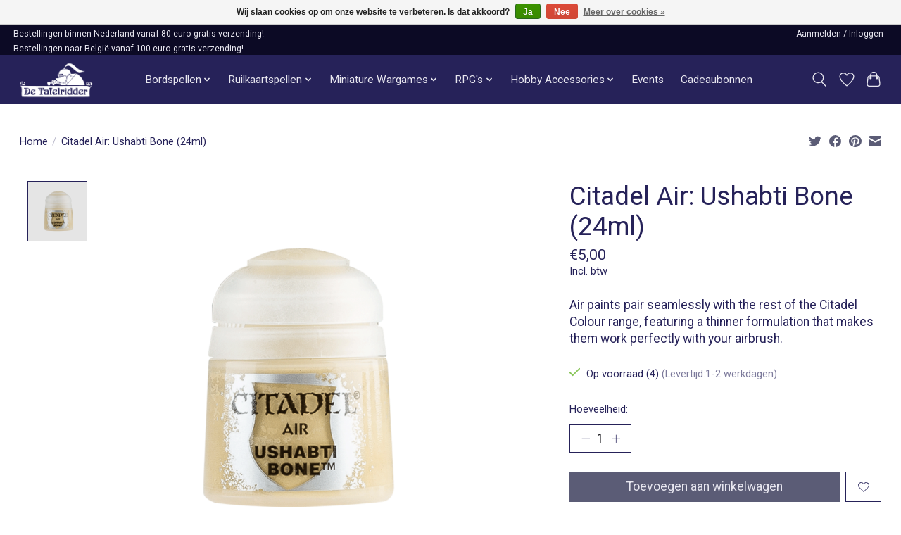

--- FILE ---
content_type: text/html;charset=utf-8
request_url: https://www.tafelridder.nl/citadel-air-ushabti-bone-24ml.html
body_size: 12902
content:
<!DOCTYPE html>
<html lang="nl">
  <head>
    <meta charset="utf-8"/>
<!-- [START] 'blocks/head.rain' -->
<!--

  (c) 2008-2026 Lightspeed Netherlands B.V.
  http://www.lightspeedhq.com
  Generated: 25-01-2026 @ 06:00:04

-->
<link rel="canonical" href="https://www.tafelridder.nl/citadel-air-ushabti-bone-24ml.html"/>
<link rel="alternate" href="https://www.tafelridder.nl/index.rss" type="application/rss+xml" title="Nieuwe producten"/>
<link href="https://cdn.webshopapp.com/assets/cookielaw.css?2025-02-20" rel="stylesheet" type="text/css"/>
<meta name="robots" content="noodp,noydir"/>
<meta name="google-site-verification" content="CtKYLLS9dCTfymSavGYMiSf4jxyzv4EglFNvlKL13cE"/>
<meta property="og:url" content="https://www.tafelridder.nl/citadel-air-ushabti-bone-24ml.html?source=facebook"/>
<meta property="og:site_name" content="Tafelridder.nl"/>
<meta property="og:title" content="Citadel Air: Ushabti Bone (24ml)"/>
<meta property="og:description" content="Air paints pair seamlessly with the rest of the Citadel Colour range, featuring a thinner formulation that makes them work perfectly with your airbrush."/>
<meta property="og:image" content="https://cdn.webshopapp.com/shops/287156/files/323219469/citadel-games-workshop-citadel-air-ushabti-bone-24.jpg"/>
<!--[if lt IE 9]>
<script src="https://cdn.webshopapp.com/assets/html5shiv.js?2025-02-20"></script>
<![endif]-->
<!-- [END] 'blocks/head.rain' -->
    <title>Citadel Air: Ushabti Bone (24ml) - Tafelridder.nl</title>
    <meta name="description" content="Air paints pair seamlessly with the rest of the Citadel Colour range, featuring a thinner formulation that makes them work perfectly with your airbrush." />
    <meta name="keywords" content="Citadel, (Games, Workshop), Citadel, Air:, Ushabti, Bone, (24ml)" />
    <meta http-equiv="X-UA-Compatible" content="IE=edge">
    <meta name="viewport" content="width=device-width, initial-scale=1">
    <meta name="apple-mobile-web-app-capable" content="yes">
    <meta name="apple-mobile-web-app-status-bar-style" content="black">
    
    <script>document.getElementsByTagName("html")[0].className += " js";</script>

    <link rel="shortcut icon" href="https://cdn.webshopapp.com/shops/287156/themes/183316/v/2234854/assets/favicon.png?20240226162607" type="image/x-icon" />
    <link href='//fonts.googleapis.com/css?family=Roboto:400,300,600&display=swap' rel='stylesheet' type='text/css'>
<link href='//fonts.googleapis.com/css?family=Roboto:400,300,600&display=swap' rel='stylesheet' type='text/css'>
    <link rel="stylesheet" href="https://cdn.webshopapp.com/assets/gui-2-0.css?2025-02-20" />
    <link rel="stylesheet" href="https://cdn.webshopapp.com/assets/gui-responsive-2-0.css?2025-02-20" />
    <link id="lightspeedframe" rel="stylesheet" href="https://cdn.webshopapp.com/shops/287156/themes/183316/assets/style.css?20260123113138" />
    <!-- browsers not supporting CSS variables -->
    <script>
      if(!('CSS' in window) || !CSS.supports('color', 'var(--color-var)')) {var cfStyle = document.getElementById('lightspeedframe');if(cfStyle) {var href = cfStyle.getAttribute('href');href = href.replace('style.css', 'style-fallback.css');cfStyle.setAttribute('href', href);}}
      
      // window.location.href = 'https://www.lightspeedhq.com/news/important-changes-to-our-team-and-our-business/';
    </script>
    <link rel="stylesheet" href="https://cdn.webshopapp.com/shops/287156/themes/183316/assets/settings.css?20260123113138" />
    <link rel="stylesheet" href="https://cdn.webshopapp.com/shops/287156/themes/183316/assets/custom.css?20260123113138" />

    <script src="https://cdn.webshopapp.com/assets/jquery-1-9-1.js?2025-02-20"></script>
    <script src="https://cdn.webshopapp.com/assets/jquery-ui-1-10-1.js?2025-02-20"></script>

  </head>
  <body>
    
          <header class="main-header main-header--mobile js-main-header position-relative">
  <div class="main-header__top-section">
    <div class="main-header__nav-grid justify-between@md container max-width-lg text-xs padding-y-xxxxs">
      <div>Bestellingen binnen Nederland vanaf 80 euro gratis verzending!</div>
      <ul class="main-header__list flex-grow flex-basis-0 justify-end@md display@md">        
                
                        <li class="main-header__item"><a href="https://www.tafelridder.nl/account/" class="main-header__link" title="Mijn account">Aanmelden / Inloggen</a></li>
      </ul>
    </div>
    <div class="extra-header__nav-grid justify-between@md container max-width-lg text-xs padding-y-xxxxs">
      <p>Bestellingen naar België vanaf 100 euro gratis verzending!</p>
    </div>
    
  </div>
  <div class="main-header__mobile-content container max-width-lg">
          <a href="https://www.tafelridder.nl/" class="main-header__logo" title="De Tafelridder">
        <img src="https://cdn.webshopapp.com/shops/287156/themes/183316/v/2234720/assets/logo.png?20240226162607" alt="De Tafelridder">
                <img src="https://cdn.webshopapp.com/shops/287156/themes/183316/assets/logo-white.png?20260123113138" class="main-header__logo-white" alt="De Tafelridder">
              </a>
        
    <div class="flex items-center">
            <a href="https://www.tafelridder.nl/account/wishlist/" class="main-header__mobile-btn js-tab-focus">
        <svg class="icon" viewBox="0 0 24 25" fill="none"><title>Ga naar verlanglijst</title><path d="M11.3785 4.50387L12 5.42378L12.6215 4.50387C13.6598 2.96698 15.4376 1.94995 17.4545 1.94995C20.65 1.94995 23.232 4.49701 23.25 7.6084C23.2496 8.53335 22.927 9.71432 22.3056 11.056C21.689 12.3875 20.8022 13.8258 19.7333 15.249C17.6019 18.0872 14.7978 20.798 12.0932 22.4477L12 22.488L11.9068 22.4477C9.20215 20.798 6.3981 18.0872 4.26667 15.249C3.1978 13.8258 2.31101 12.3875 1.69437 11.056C1.07303 9.71436 0.750466 8.53342 0.75 7.60848C0.767924 4.49706 3.34993 1.94995 6.54545 1.94995C8.56242 1.94995 10.3402 2.96698 11.3785 4.50387Z" stroke="currentColor" stroke-width="1.5" fill="none"/></svg>
        <span class="sr-only">Verlanglijst</span>
      </a>
            <button class="reset main-header__mobile-btn js-tab-focus" aria-controls="cartDrawer">
        <svg class="icon" viewBox="0 0 24 25" fill="none"><title>Winkelwagen in-/uitschakelen</title><path d="M2.90171 9.65153C3.0797 8.00106 4.47293 6.75 6.13297 6.75H17.867C19.527 6.75 20.9203 8.00105 21.0982 9.65153L22.1767 19.6515C22.3839 21.5732 20.8783 23.25 18.9454 23.25H5.05454C3.1217 23.25 1.61603 21.5732 1.82328 19.6515L2.90171 9.65153Z" stroke="currentColor" stroke-width="1.5" fill="none"/>
        <path d="M7.19995 9.6001V5.7001C7.19995 2.88345 9.4833 0.600098 12.3 0.600098C15.1166 0.600098 17.4 2.88345 17.4 5.7001V9.6001" stroke="currentColor" stroke-width="1.5" fill="none"/>
        <circle cx="7.19996" cy="10.2001" r="1.8" fill="currentColor"/>
        <ellipse cx="17.4" cy="10.2001" rx="1.8" ry="1.8" fill="currentColor"/></svg>
        <span class="sr-only">Winkelwagen</span>
              </button>

      <button class="reset anim-menu-btn js-anim-menu-btn main-header__nav-control js-tab-focus" aria-label="Toggle menu">
        <i class="anim-menu-btn__icon anim-menu-btn__icon--close" aria-hidden="true"></i>
      </button>
    </div>
  </div>

  <div class="main-header__nav" role="navigation">
    <div class="main-header__nav-grid justify-between@md container max-width-lg">
      <div class="main-header__nav-logo-wrapper flex-shrink-0">
        
                  <a href="https://www.tafelridder.nl/" class="main-header__logo" title="De Tafelridder">
            <img src="https://cdn.webshopapp.com/shops/287156/themes/183316/v/2234720/assets/logo.png?20240226162607" alt="De Tafelridder">
                        <img src="https://cdn.webshopapp.com/shops/287156/themes/183316/assets/logo-white.png?20260123113138" class="main-header__logo-white" alt="De Tafelridder">
                      </a>
              </div>
      
      <form action="https://www.tafelridder.nl/search/" method="get" role="search" class="padding-y-md hide@md">
        <label class="sr-only" for="searchInputMobile">Zoeken</label>
        <input class="header-v3__nav-form-control form-control width-100%" value="" autocomplete="off" type="search" name="q" id="searchInputMobile" placeholder="Zoeken ...">
      </form>

      <ul class="main-header__list flex-grow flex-basis-0 flex-wrap justify-center@md">
        
        
                <li class="main-header__item js-main-nav__item">
          <a class="main-header__link js-main-nav__control" href="https://www.tafelridder.nl/bordspellen/">
            <span>Bordspellen</span>            <svg class="main-header__dropdown-icon icon" viewBox="0 0 16 16"><polygon fill="currentColor" points="8,11.4 2.6,6 4,4.6 8,8.6 12,4.6 13.4,6 "></polygon></svg>                        <i class="main-header__arrow-icon" aria-hidden="true">
              <svg class="icon" viewBox="0 0 16 16">
                <g class="icon__group" fill="none" stroke="currentColor" stroke-linecap="square" stroke-miterlimit="10" stroke-width="2">
                  <path d="M2 2l12 12" />
                  <path d="M14 2L2 14" />
                </g>
              </svg>
            </i>
                        
          </a>
                    <ul class="main-header__dropdown">
            <li class="main-header__dropdown-item"><a href="https://www.tafelridder.nl/bordspellen/" class="main-header__dropdown-link hide@md">Alle Bordspellen</a></li>
                        <li class="main-header__dropdown-item">
              <a class="main-header__dropdown-link" href="https://www.tafelridder.nl/bordspellen/bordspellen/">
                Bordspellen
                                              </a>

                          </li>
                        <li class="main-header__dropdown-item">
              <a class="main-header__dropdown-link" href="https://www.tafelridder.nl/bordspellen/sleeves/">
                Sleeves 
                                              </a>

                          </li>
                      </ul>
                  </li>
                <li class="main-header__item js-main-nav__item">
          <a class="main-header__link js-main-nav__control" href="https://www.tafelridder.nl/ruilkaartspellen/">
            <span>Ruilkaartspellen</span>            <svg class="main-header__dropdown-icon icon" viewBox="0 0 16 16"><polygon fill="currentColor" points="8,11.4 2.6,6 4,4.6 8,8.6 12,4.6 13.4,6 "></polygon></svg>                        <i class="main-header__arrow-icon" aria-hidden="true">
              <svg class="icon" viewBox="0 0 16 16">
                <g class="icon__group" fill="none" stroke="currentColor" stroke-linecap="square" stroke-miterlimit="10" stroke-width="2">
                  <path d="M2 2l12 12" />
                  <path d="M14 2L2 14" />
                </g>
              </svg>
            </i>
                        
          </a>
                    <ul class="main-header__dropdown">
            <li class="main-header__dropdown-item"><a href="https://www.tafelridder.nl/ruilkaartspellen/" class="main-header__dropdown-link hide@md">Alle Ruilkaartspellen</a></li>
                        <li class="main-header__dropdown-item js-main-nav__item position-relative">
              <a class="main-header__dropdown-link js-main-nav__control flex justify-between " href="https://www.tafelridder.nl/ruilkaartspellen/accessoires/">
                Accessoires
                <svg class="dropdown__desktop-icon icon" aria-hidden="true" viewBox="0 0 12 12"><polyline stroke-width="1" stroke="currentColor" fill="none" stroke-linecap="round" stroke-linejoin="round" points="3.5 0.5 9.5 6 3.5 11.5"></polyline></svg>                                <i class="main-header__arrow-icon" aria-hidden="true">
                  <svg class="icon" viewBox="0 0 16 16">
                    <g class="icon__group" fill="none" stroke="currentColor" stroke-linecap="square" stroke-miterlimit="10" stroke-width="2">
                      <path d="M2 2l12 12" />
                      <path d="M14 2L2 14" />
                    </g>
                  </svg>
                </i>
                              </a>

                            <ul class="main-header__dropdown">
                <li><a href="https://www.tafelridder.nl/ruilkaartspellen/accessoires/" class="main-header__dropdown-link hide@md">Alle Accessoires</a></li>
                                <li><a class="main-header__dropdown-link" href="https://www.tafelridder.nl/ruilkaartspellen/accessoires/deckboxes/">Deckboxes</a></li>
                                <li><a class="main-header__dropdown-link" href="https://www.tafelridder.nl/ruilkaartspellen/accessoires/storage/">Storage</a></li>
                                <li><a class="main-header__dropdown-link" href="https://www.tafelridder.nl/ruilkaartspellen/accessoires/binders/">Binders</a></li>
                                <li><a class="main-header__dropdown-link" href="https://www.tafelridder.nl/ruilkaartspellen/accessoires/playmats/">Playmats</a></li>
                                <li><a class="main-header__dropdown-link" href="https://www.tafelridder.nl/ruilkaartspellen/accessoires/sleeves/">Sleeves</a></li>
                                <li><a class="main-header__dropdown-link" href="https://www.tafelridder.nl/ruilkaartspellen/accessoires/toploaders/">Toploaders</a></li>
                                <li><a class="main-header__dropdown-link" href="https://www.tafelridder.nl/ruilkaartspellen/accessoires/tokens-and-counters/">Tokens and Counters</a></li>
                              </ul>
                          </li>
                        <li class="main-header__dropdown-item js-main-nav__item position-relative">
              <a class="main-header__dropdown-link js-main-nav__control flex justify-between " href="https://www.tafelridder.nl/ruilkaartspellen/magic-the-gathering/">
                Magic the Gathering
                <svg class="dropdown__desktop-icon icon" aria-hidden="true" viewBox="0 0 12 12"><polyline stroke-width="1" stroke="currentColor" fill="none" stroke-linecap="round" stroke-linejoin="round" points="3.5 0.5 9.5 6 3.5 11.5"></polyline></svg>                                <i class="main-header__arrow-icon" aria-hidden="true">
                  <svg class="icon" viewBox="0 0 16 16">
                    <g class="icon__group" fill="none" stroke="currentColor" stroke-linecap="square" stroke-miterlimit="10" stroke-width="2">
                      <path d="M2 2l12 12" />
                      <path d="M14 2L2 14" />
                    </g>
                  </svg>
                </i>
                              </a>

                            <ul class="main-header__dropdown">
                <li><a href="https://www.tafelridder.nl/ruilkaartspellen/magic-the-gathering/" class="main-header__dropdown-link hide@md">Alle Magic the Gathering</a></li>
                                <li><a class="main-header__dropdown-link" href="https://www.tafelridder.nl/ruilkaartspellen/magic-the-gathering/boosters-and-booster-boxes/">Boosters and Booster Boxes</a></li>
                                <li><a class="main-header__dropdown-link" href="https://www.tafelridder.nl/ruilkaartspellen/magic-the-gathering/bundles/">Bundles</a></li>
                                <li><a class="main-header__dropdown-link" href="https://www.tafelridder.nl/ruilkaartspellen/magic-the-gathering/pre-built-decks/">Pre-Built Decks</a></li>
                                <li><a class="main-header__dropdown-link" href="https://www.tafelridder.nl/ruilkaartspellen/magic-the-gathering/secret-lairs-scene-boxes/">Secret Lairs &amp; Scene Boxes</a></li>
                              </ul>
                          </li>
                        <li class="main-header__dropdown-item js-main-nav__item position-relative">
              <a class="main-header__dropdown-link js-main-nav__control flex justify-between " href="https://www.tafelridder.nl/ruilkaartspellen/pokemon/">
                Pokémon
                <svg class="dropdown__desktop-icon icon" aria-hidden="true" viewBox="0 0 12 12"><polyline stroke-width="1" stroke="currentColor" fill="none" stroke-linecap="round" stroke-linejoin="round" points="3.5 0.5 9.5 6 3.5 11.5"></polyline></svg>                                <i class="main-header__arrow-icon" aria-hidden="true">
                  <svg class="icon" viewBox="0 0 16 16">
                    <g class="icon__group" fill="none" stroke="currentColor" stroke-linecap="square" stroke-miterlimit="10" stroke-width="2">
                      <path d="M2 2l12 12" />
                      <path d="M14 2L2 14" />
                    </g>
                  </svg>
                </i>
                              </a>

                            <ul class="main-header__dropdown">
                <li><a href="https://www.tafelridder.nl/ruilkaartspellen/pokemon/" class="main-header__dropdown-link hide@md">Alle Pokémon</a></li>
                                <li><a class="main-header__dropdown-link" href="https://www.tafelridder.nl/ruilkaartspellen/pokemon/boosters-and-blisters/">Boosters and Blisters</a></li>
                                <li><a class="main-header__dropdown-link" href="https://www.tafelridder.nl/ruilkaartspellen/pokemon/pre-built-decks/">Pre-Built Decks</a></li>
                                <li><a class="main-header__dropdown-link" href="https://www.tafelridder.nl/ruilkaartspellen/pokemon/boxes-and-tins/">Boxes and Tins</a></li>
                                <li><a class="main-header__dropdown-link" href="https://www.tafelridder.nl/ruilkaartspellen/pokemon/special-products/">Special Products</a></li>
                              </ul>
                          </li>
                        <li class="main-header__dropdown-item">
              <a class="main-header__dropdown-link" href="https://www.tafelridder.nl/ruilkaartspellen/altered/">
                Altered 
                                              </a>

                          </li>
                        <li class="main-header__dropdown-item">
              <a class="main-header__dropdown-link" href="https://www.tafelridder.nl/ruilkaartspellen/digimon/">
                Digimon 
                                              </a>

                          </li>
                        <li class="main-header__dropdown-item">
              <a class="main-header__dropdown-link" href="https://www.tafelridder.nl/ruilkaartspellen/disney-lorcana/">
                Disney Lorcana 
                                              </a>

                          </li>
                        <li class="main-header__dropdown-item">
              <a class="main-header__dropdown-link" href="https://www.tafelridder.nl/ruilkaartspellen/flesh-and-blood/">
                Flesh and Blood
                                              </a>

                          </li>
                        <li class="main-header__dropdown-item">
              <a class="main-header__dropdown-link" href="https://www.tafelridder.nl/ruilkaartspellen/gundam-tcg/">
                Gundam TCG
                                              </a>

                          </li>
                        <li class="main-header__dropdown-item">
              <a class="main-header__dropdown-link" href="https://www.tafelridder.nl/ruilkaartspellen/league-of-legends/">
                League of Legends
                                              </a>

                          </li>
                        <li class="main-header__dropdown-item">
              <a class="main-header__dropdown-link" href="https://www.tafelridder.nl/ruilkaartspellen/one-piece/">
                One Piece
                                              </a>

                          </li>
                        <li class="main-header__dropdown-item">
              <a class="main-header__dropdown-link" href="https://www.tafelridder.nl/ruilkaartspellen/star-wars-unlimited/">
                Star Wars Unlimited
                                              </a>

                          </li>
                        <li class="main-header__dropdown-item">
              <a class="main-header__dropdown-link" href="https://www.tafelridder.nl/ruilkaartspellen/yu-gi-oh/">
                Yu-Gi-Oh!
                                              </a>

                          </li>
                      </ul>
                  </li>
                <li class="main-header__item js-main-nav__item">
          <a class="main-header__link js-main-nav__control" href="https://www.tafelridder.nl/miniature-wargames/">
            <span>Miniature Wargames</span>            <svg class="main-header__dropdown-icon icon" viewBox="0 0 16 16"><polygon fill="currentColor" points="8,11.4 2.6,6 4,4.6 8,8.6 12,4.6 13.4,6 "></polygon></svg>                        <i class="main-header__arrow-icon" aria-hidden="true">
              <svg class="icon" viewBox="0 0 16 16">
                <g class="icon__group" fill="none" stroke="currentColor" stroke-linecap="square" stroke-miterlimit="10" stroke-width="2">
                  <path d="M2 2l12 12" />
                  <path d="M14 2L2 14" />
                </g>
              </svg>
            </i>
                        
          </a>
                    <ul class="main-header__dropdown">
            <li class="main-header__dropdown-item"><a href="https://www.tafelridder.nl/miniature-wargames/" class="main-header__dropdown-link hide@md">Alle Miniature Wargames</a></li>
                        <li class="main-header__dropdown-item js-main-nav__item position-relative">
              <a class="main-header__dropdown-link js-main-nav__control flex justify-between " href="https://www.tafelridder.nl/miniature-wargames/infinity/">
                Infinity
                <svg class="dropdown__desktop-icon icon" aria-hidden="true" viewBox="0 0 12 12"><polyline stroke-width="1" stroke="currentColor" fill="none" stroke-linecap="round" stroke-linejoin="round" points="3.5 0.5 9.5 6 3.5 11.5"></polyline></svg>                                <i class="main-header__arrow-icon" aria-hidden="true">
                  <svg class="icon" viewBox="0 0 16 16">
                    <g class="icon__group" fill="none" stroke="currentColor" stroke-linecap="square" stroke-miterlimit="10" stroke-width="2">
                      <path d="M2 2l12 12" />
                      <path d="M14 2L2 14" />
                    </g>
                  </svg>
                </i>
                              </a>

                            <ul class="main-header__dropdown">
                <li><a href="https://www.tafelridder.nl/miniature-wargames/infinity/" class="main-header__dropdown-link hide@md">Alle Infinity</a></li>
                                <li><a class="main-header__dropdown-link" href="https://www.tafelridder.nl/miniature-wargames/infinity/regelboek-en-starter-sets/">Regelboek en Starter Sets</a></li>
                                <li><a class="main-header__dropdown-link" href="https://www.tafelridder.nl/miniature-wargames/infinity/aleph/">Aleph</a></li>
                                <li><a class="main-header__dropdown-link" href="https://www.tafelridder.nl/miniature-wargames/infinity/ariadna/">Ariadna</a></li>
                                <li><a class="main-header__dropdown-link" href="https://www.tafelridder.nl/miniature-wargames/infinity/combined/">Combined</a></li>
                                <li><a class="main-header__dropdown-link" href="https://www.tafelridder.nl/miniature-wargames/infinity/haqqislam/">Haqqislam</a></li>
                                <li><a class="main-header__dropdown-link" href="https://www.tafelridder.nl/miniature-wargames/infinity/mercenaries-na2/">Mercenaries/ NA2</a></li>
                                <li><a class="main-header__dropdown-link" href="https://www.tafelridder.nl/miniature-wargames/infinity/nomads/">Nomads</a></li>
                                <li><a class="main-header__dropdown-link" href="https://www.tafelridder.nl/miniature-wargames/infinity/o-12/">O-12</a></li>
                                <li><a class="main-header__dropdown-link" href="https://www.tafelridder.nl/miniature-wargames/infinity/panoceania/">PanOceania</a></li>
                                <li><a class="main-header__dropdown-link" href="https://www.tafelridder.nl/miniature-wargames/infinity/yu-jing/">Yu Jing</a></li>
                                <li><a class="main-header__dropdown-link" href="https://www.tafelridder.nl/miniature-wargames/infinity/other/">Other</a></li>
                              </ul>
                          </li>
                        <li class="main-header__dropdown-item js-main-nav__item position-relative">
              <a class="main-header__dropdown-link js-main-nav__control flex justify-between " href="https://www.tafelridder.nl/miniature-wargames/warhammer/">
                Warhammer 
                <svg class="dropdown__desktop-icon icon" aria-hidden="true" viewBox="0 0 12 12"><polyline stroke-width="1" stroke="currentColor" fill="none" stroke-linecap="round" stroke-linejoin="round" points="3.5 0.5 9.5 6 3.5 11.5"></polyline></svg>                                <i class="main-header__arrow-icon" aria-hidden="true">
                  <svg class="icon" viewBox="0 0 16 16">
                    <g class="icon__group" fill="none" stroke="currentColor" stroke-linecap="square" stroke-miterlimit="10" stroke-width="2">
                      <path d="M2 2l12 12" />
                      <path d="M14 2L2 14" />
                    </g>
                  </svg>
                </i>
                              </a>

                            <ul class="main-header__dropdown">
                <li><a href="https://www.tafelridder.nl/miniature-wargames/warhammer/" class="main-header__dropdown-link hide@md">Alle Warhammer </a></li>
                                <li><a class="main-header__dropdown-link" href="https://www.tafelridder.nl/miniature-wargames/warhammer/warhammer-40k/">Warhammer 40K</a></li>
                                <li><a class="main-header__dropdown-link" href="https://www.tafelridder.nl/miniature-wargames/warhammer/warhammer-age-of-sigmar/">Warhammer: Age of Sigmar</a></li>
                                <li><a class="main-header__dropdown-link" href="https://www.tafelridder.nl/miniature-wargames/warhammer/warhammer-the-old-world/">Warhammer: The Old World</a></li>
                                <li><a class="main-header__dropdown-link" href="https://www.tafelridder.nl/miniature-wargames/warhammer/warhammer-the-horus-heresy/">Warhammer: The Horus Heresy</a></li>
                                <li><a class="main-header__dropdown-link" href="https://www.tafelridder.nl/miniature-wargames/warhammer/bloodbowl/">Bloodbowl</a></li>
                                <li><a class="main-header__dropdown-link" href="https://www.tafelridder.nl/miniature-wargames/warhammer/kill-team/">Kill Team</a></li>
                                <li><a class="main-header__dropdown-link" href="https://www.tafelridder.nl/miniature-wargames/warhammer/legions-imperialis/">Legions Imperialis</a></li>
                                <li><a class="main-header__dropdown-link" href="https://www.tafelridder.nl/miniature-wargames/warhammer/necromunda/">Necromunda</a></li>
                                <li><a class="main-header__dropdown-link" href="https://www.tafelridder.nl/miniature-wargames/warhammer/warhammer-quest/">Warhammer Quest</a></li>
                                <li><a class="main-header__dropdown-link" href="https://www.tafelridder.nl/miniature-wargames/warhammer/warhammer-underworlds/">Warhammer Underworlds</a></li>
                                <li><a class="main-header__dropdown-link" href="https://www.tafelridder.nl/miniature-wargames/warhammer/warcry/">Warcry</a></li>
                              </ul>
                          </li>
                        <li class="main-header__dropdown-item">
              <a class="main-header__dropdown-link" href="https://www.tafelridder.nl/miniature-wargames/battletech/">
                Battletech
                                              </a>

                          </li>
                        <li class="main-header__dropdown-item">
              <a class="main-header__dropdown-link" href="https://www.tafelridder.nl/miniature-wargames/middle-earth-sbg/">
                Middle Earth SBG
                                              </a>

                          </li>
                        <li class="main-header__dropdown-item">
              <a class="main-header__dropdown-link" href="https://www.tafelridder.nl/miniature-wargames/warcrow/">
                Warcrow
                                              </a>

                          </li>
                        <li class="main-header__dropdown-item">
              <a class="main-header__dropdown-link" href="https://www.tafelridder.nl/miniature-wargames/black-library/">
                Black Library
                                              </a>

                          </li>
                        <li class="main-header__dropdown-item">
              <a class="main-header__dropdown-link" href="https://www.tafelridder.nl/miniature-wargames/terrain/">
                Terrain
                                              </a>

                          </li>
                      </ul>
                  </li>
                <li class="main-header__item js-main-nav__item">
          <a class="main-header__link js-main-nav__control" href="https://www.tafelridder.nl/rpgs/">
            <span>RPG&#039;s</span>            <svg class="main-header__dropdown-icon icon" viewBox="0 0 16 16"><polygon fill="currentColor" points="8,11.4 2.6,6 4,4.6 8,8.6 12,4.6 13.4,6 "></polygon></svg>                        <i class="main-header__arrow-icon" aria-hidden="true">
              <svg class="icon" viewBox="0 0 16 16">
                <g class="icon__group" fill="none" stroke="currentColor" stroke-linecap="square" stroke-miterlimit="10" stroke-width="2">
                  <path d="M2 2l12 12" />
                  <path d="M14 2L2 14" />
                </g>
              </svg>
            </i>
                        
          </a>
                    <ul class="main-header__dropdown">
            <li class="main-header__dropdown-item"><a href="https://www.tafelridder.nl/rpgs/" class="main-header__dropdown-link hide@md">Alle RPG&#039;s</a></li>
                        <li class="main-header__dropdown-item js-main-nav__item position-relative">
              <a class="main-header__dropdown-link js-main-nav__control flex justify-between " href="https://www.tafelridder.nl/rpgs/fantasy-rpgs/">
                Fantasy RPG&#039;s
                <svg class="dropdown__desktop-icon icon" aria-hidden="true" viewBox="0 0 12 12"><polyline stroke-width="1" stroke="currentColor" fill="none" stroke-linecap="round" stroke-linejoin="round" points="3.5 0.5 9.5 6 3.5 11.5"></polyline></svg>                                <i class="main-header__arrow-icon" aria-hidden="true">
                  <svg class="icon" viewBox="0 0 16 16">
                    <g class="icon__group" fill="none" stroke="currentColor" stroke-linecap="square" stroke-miterlimit="10" stroke-width="2">
                      <path d="M2 2l12 12" />
                      <path d="M14 2L2 14" />
                    </g>
                  </svg>
                </i>
                              </a>

                            <ul class="main-header__dropdown">
                <li><a href="https://www.tafelridder.nl/rpgs/fantasy-rpgs/" class="main-header__dropdown-link hide@md">Alle Fantasy RPG&#039;s</a></li>
                                <li><a class="main-header__dropdown-link" href="https://www.tafelridder.nl/rpgs/fantasy-rpgs/dungeons-dragons/">Dungeons &amp; Dragons</a></li>
                                <li><a class="main-header__dropdown-link" href="https://www.tafelridder.nl/rpgs/fantasy-rpgs/pathfinder/">Pathfinder</a></li>
                                <li><a class="main-header__dropdown-link" href="https://www.tafelridder.nl/rpgs/fantasy-rpgs/avatar-rpg/">Avatar RPG</a></li>
                                <li><a class="main-header__dropdown-link" href="https://www.tafelridder.nl/rpgs/fantasy-rpgs/root/">Root</a></li>
                                <li><a class="main-header__dropdown-link" href="https://www.tafelridder.nl/rpgs/fantasy-rpgs/the-one-ring-rpg/">The One Ring RPG</a></li>
                                <li><a class="main-header__dropdown-link" href="https://www.tafelridder.nl/rpgs/fantasy-rpgs/the-lord-of-the-rings/">The Lord of the Rings</a></li>
                                <li><a class="main-header__dropdown-link" href="https://www.tafelridder.nl/rpgs/fantasy-rpgs/the-witcher/">The Witcher</a></li>
                                <li><a class="main-header__dropdown-link" href="https://www.tafelridder.nl/rpgs/fantasy-rpgs/other/">Other</a></li>
                              </ul>
                          </li>
                        <li class="main-header__dropdown-item js-main-nav__item position-relative">
              <a class="main-header__dropdown-link js-main-nav__control flex justify-between " href="https://www.tafelridder.nl/rpgs/horror-rpgs/">
                Horror RPG&#039;s
                <svg class="dropdown__desktop-icon icon" aria-hidden="true" viewBox="0 0 12 12"><polyline stroke-width="1" stroke="currentColor" fill="none" stroke-linecap="round" stroke-linejoin="round" points="3.5 0.5 9.5 6 3.5 11.5"></polyline></svg>                                <i class="main-header__arrow-icon" aria-hidden="true">
                  <svg class="icon" viewBox="0 0 16 16">
                    <g class="icon__group" fill="none" stroke="currentColor" stroke-linecap="square" stroke-miterlimit="10" stroke-width="2">
                      <path d="M2 2l12 12" />
                      <path d="M14 2L2 14" />
                    </g>
                  </svg>
                </i>
                              </a>

                            <ul class="main-header__dropdown">
                <li><a href="https://www.tafelridder.nl/rpgs/horror-rpgs/" class="main-header__dropdown-link hide@md">Alle Horror RPG&#039;s</a></li>
                                <li><a class="main-header__dropdown-link" href="https://www.tafelridder.nl/rpgs/horror-rpgs/arkham-horror/">Arkham Horror</a></li>
                                <li><a class="main-header__dropdown-link" href="https://www.tafelridder.nl/rpgs/horror-rpgs/call-of-cthulhu/">Call of Cthulhu</a></li>
                                <li><a class="main-header__dropdown-link" href="https://www.tafelridder.nl/rpgs/horror-rpgs/dark-souls/">Dark Souls</a></li>
                                <li><a class="main-header__dropdown-link" href="https://www.tafelridder.nl/rpgs/horror-rpgs/symbaroum-rpg/">Symbaroum RPG</a></li>
                                <li><a class="main-header__dropdown-link" href="https://www.tafelridder.nl/rpgs/horror-rpgs/vampire-the-masquerade/">Vampire the Masquerade</a></li>
                                <li><a class="main-header__dropdown-link" href="https://www.tafelridder.nl/rpgs/horror-rpgs/vaesen-rpg/">Vaesen RPG</a></li>
                                <li><a class="main-header__dropdown-link" href="https://www.tafelridder.nl/rpgs/horror-rpgs/other/">Other</a></li>
                              </ul>
                          </li>
                        <li class="main-header__dropdown-item js-main-nav__item position-relative">
              <a class="main-header__dropdown-link js-main-nav__control flex justify-between " href="https://www.tafelridder.nl/rpgs/science-fiction-rpgs/">
                Science Fiction RPG&#039;s
                <svg class="dropdown__desktop-icon icon" aria-hidden="true" viewBox="0 0 12 12"><polyline stroke-width="1" stroke="currentColor" fill="none" stroke-linecap="round" stroke-linejoin="round" points="3.5 0.5 9.5 6 3.5 11.5"></polyline></svg>                                <i class="main-header__arrow-icon" aria-hidden="true">
                  <svg class="icon" viewBox="0 0 16 16">
                    <g class="icon__group" fill="none" stroke="currentColor" stroke-linecap="square" stroke-miterlimit="10" stroke-width="2">
                      <path d="M2 2l12 12" />
                      <path d="M14 2L2 14" />
                    </g>
                  </svg>
                </i>
                              </a>

                            <ul class="main-header__dropdown">
                <li><a href="https://www.tafelridder.nl/rpgs/science-fiction-rpgs/" class="main-header__dropdown-link hide@md">Alle Science Fiction RPG&#039;s</a></li>
                                <li><a class="main-header__dropdown-link" href="https://www.tafelridder.nl/rpgs/science-fiction-rpgs/alien-rpg/">Alien RPG</a></li>
                                <li><a class="main-header__dropdown-link" href="https://www.tafelridder.nl/rpgs/science-fiction-rpgs/blade-runner/">Blade Runner</a></li>
                                <li><a class="main-header__dropdown-link" href="https://www.tafelridder.nl/rpgs/science-fiction-rpgs/cyberpunk-red-rpg/">Cyberpunk Red RPG</a></li>
                                <li><a class="main-header__dropdown-link" href="https://www.tafelridder.nl/rpgs/science-fiction-rpgs/shadowrun/">Shadowrun</a></li>
                                <li><a class="main-header__dropdown-link" href="https://www.tafelridder.nl/rpgs/science-fiction-rpgs/star-wars-rpg/">Star Wars RPG</a></li>
                                <li><a class="main-header__dropdown-link" href="https://www.tafelridder.nl/rpgs/science-fiction-rpgs/tales-from-the-loop/">Tales from the Loop</a></li>
                                <li><a class="main-header__dropdown-link" href="https://www.tafelridder.nl/rpgs/science-fiction-rpgs/other/">Other</a></li>
                              </ul>
                          </li>
                        <li class="main-header__dropdown-item js-main-nav__item position-relative">
              <a class="main-header__dropdown-link js-main-nav__control flex justify-between " href="https://www.tafelridder.nl/rpgs/rpg-accessories/">
                RPG accessories
                <svg class="dropdown__desktop-icon icon" aria-hidden="true" viewBox="0 0 12 12"><polyline stroke-width="1" stroke="currentColor" fill="none" stroke-linecap="round" stroke-linejoin="round" points="3.5 0.5 9.5 6 3.5 11.5"></polyline></svg>                                <i class="main-header__arrow-icon" aria-hidden="true">
                  <svg class="icon" viewBox="0 0 16 16">
                    <g class="icon__group" fill="none" stroke="currentColor" stroke-linecap="square" stroke-miterlimit="10" stroke-width="2">
                      <path d="M2 2l12 12" />
                      <path d="M14 2L2 14" />
                    </g>
                  </svg>
                </i>
                              </a>

                            <ul class="main-header__dropdown">
                <li><a href="https://www.tafelridder.nl/rpgs/rpg-accessories/" class="main-header__dropdown-link hide@md">Alle RPG accessories</a></li>
                                <li><a class="main-header__dropdown-link" href="https://www.tafelridder.nl/rpgs/rpg-accessories/dice-bags/">Dice Bags</a></li>
                                <li><a class="main-header__dropdown-link" href="https://www.tafelridder.nl/rpgs/rpg-accessories/dice-cups-en-trays/">Dice Cups en Trays</a></li>
                                <li><a class="main-header__dropdown-link" href="https://www.tafelridder.nl/rpgs/rpg-accessories/rpg-dice/">RPG Dice</a></li>
                                <li><a class="main-header__dropdown-link" href="https://www.tafelridder.nl/rpgs/rpg-accessories/rpg-miniatures/">RPG Miniatures</a></li>
                                <li><a class="main-header__dropdown-link" href="https://www.tafelridder.nl/rpgs/rpg-accessories/terrain-and-maps/">Terrain and maps</a></li>
                                <li><a class="main-header__dropdown-link" href="https://www.tafelridder.nl/rpgs/rpg-accessories/storage/">Storage</a></li>
                                <li><a class="main-header__dropdown-link" href="https://www.tafelridder.nl/rpgs/rpg-accessories/overige-accessoires/">Overige accessoires</a></li>
                              </ul>
                          </li>
                        <li class="main-header__dropdown-item">
              <a class="main-header__dropdown-link" href="https://www.tafelridder.nl/rpgs/warhammer-rpg/">
                Warhammer RPG
                                              </a>

                          </li>
                        <li class="main-header__dropdown-item">
              <a class="main-header__dropdown-link" href="https://www.tafelridder.nl/rpgs/other-rpgs/">
                Other RPG&#039;s
                                              </a>

                          </li>
                      </ul>
                  </li>
                <li class="main-header__item js-main-nav__item">
          <a class="main-header__link js-main-nav__control" href="https://www.tafelridder.nl/hobby-accessories/">
            <span>Hobby Accessories</span>            <svg class="main-header__dropdown-icon icon" viewBox="0 0 16 16"><polygon fill="currentColor" points="8,11.4 2.6,6 4,4.6 8,8.6 12,4.6 13.4,6 "></polygon></svg>                        <i class="main-header__arrow-icon" aria-hidden="true">
              <svg class="icon" viewBox="0 0 16 16">
                <g class="icon__group" fill="none" stroke="currentColor" stroke-linecap="square" stroke-miterlimit="10" stroke-width="2">
                  <path d="M2 2l12 12" />
                  <path d="M14 2L2 14" />
                </g>
              </svg>
            </i>
                        
          </a>
                    <ul class="main-header__dropdown">
            <li class="main-header__dropdown-item"><a href="https://www.tafelridder.nl/hobby-accessories/" class="main-header__dropdown-link hide@md">Alle Hobby Accessories</a></li>
                        <li class="main-header__dropdown-item js-main-nav__item position-relative">
              <a class="main-header__dropdown-link js-main-nav__control flex justify-between " href="https://www.tafelridder.nl/hobby-accessories/basing/">
                Basing
                <svg class="dropdown__desktop-icon icon" aria-hidden="true" viewBox="0 0 12 12"><polyline stroke-width="1" stroke="currentColor" fill="none" stroke-linecap="round" stroke-linejoin="round" points="3.5 0.5 9.5 6 3.5 11.5"></polyline></svg>                                <i class="main-header__arrow-icon" aria-hidden="true">
                  <svg class="icon" viewBox="0 0 16 16">
                    <g class="icon__group" fill="none" stroke="currentColor" stroke-linecap="square" stroke-miterlimit="10" stroke-width="2">
                      <path d="M2 2l12 12" />
                      <path d="M14 2L2 14" />
                    </g>
                  </svg>
                </i>
                              </a>

                            <ul class="main-header__dropdown">
                <li><a href="https://www.tafelridder.nl/hobby-accessories/basing/" class="main-header__dropdown-link hide@md">Alle Basing</a></li>
                                <li><a class="main-header__dropdown-link" href="https://www.tafelridder.nl/hobby-accessories/basing/basing-materials/">Basing Materials</a></li>
                                <li><a class="main-header__dropdown-link" href="https://www.tafelridder.nl/hobby-accessories/basing/pre-painted-bases/">Pre-painted Bases</a></li>
                                <li><a class="main-header__dropdown-link" href="https://www.tafelridder.nl/hobby-accessories/basing/unpainted-bases/">Unpainted Bases</a></li>
                              </ul>
                          </li>
                        <li class="main-header__dropdown-item js-main-nav__item position-relative">
              <a class="main-header__dropdown-link js-main-nav__control flex justify-between " href="https://www.tafelridder.nl/hobby-accessories/dice/">
                Dice
                <svg class="dropdown__desktop-icon icon" aria-hidden="true" viewBox="0 0 12 12"><polyline stroke-width="1" stroke="currentColor" fill="none" stroke-linecap="round" stroke-linejoin="round" points="3.5 0.5 9.5 6 3.5 11.5"></polyline></svg>                                <i class="main-header__arrow-icon" aria-hidden="true">
                  <svg class="icon" viewBox="0 0 16 16">
                    <g class="icon__group" fill="none" stroke="currentColor" stroke-linecap="square" stroke-miterlimit="10" stroke-width="2">
                      <path d="M2 2l12 12" />
                      <path d="M14 2L2 14" />
                    </g>
                  </svg>
                </i>
                              </a>

                            <ul class="main-header__dropdown">
                <li><a href="https://www.tafelridder.nl/hobby-accessories/dice/" class="main-header__dropdown-link hide@md">Alle Dice</a></li>
                                <li><a class="main-header__dropdown-link" href="https://www.tafelridder.nl/hobby-accessories/dice/d6-set-12mm/">D6 Set - 12mm</a></li>
                                <li><a class="main-header__dropdown-link" href="https://www.tafelridder.nl/hobby-accessories/dice/d6-set-16mm/">D6 Set - 16mm</a></li>
                                <li><a class="main-header__dropdown-link" href="https://www.tafelridder.nl/hobby-accessories/dice/d10-set/">D10  Set</a></li>
                              </ul>
                          </li>
                        <li class="main-header__dropdown-item js-main-nav__item position-relative">
              <a class="main-header__dropdown-link js-main-nav__control flex justify-between " href="https://www.tafelridder.nl/hobby-accessories/paint/">
                Paint
                <svg class="dropdown__desktop-icon icon" aria-hidden="true" viewBox="0 0 12 12"><polyline stroke-width="1" stroke="currentColor" fill="none" stroke-linecap="round" stroke-linejoin="round" points="3.5 0.5 9.5 6 3.5 11.5"></polyline></svg>                                <i class="main-header__arrow-icon" aria-hidden="true">
                  <svg class="icon" viewBox="0 0 16 16">
                    <g class="icon__group" fill="none" stroke="currentColor" stroke-linecap="square" stroke-miterlimit="10" stroke-width="2">
                      <path d="M2 2l12 12" />
                      <path d="M14 2L2 14" />
                    </g>
                  </svg>
                </i>
                              </a>

                            <ul class="main-header__dropdown">
                <li><a href="https://www.tafelridder.nl/hobby-accessories/paint/" class="main-header__dropdown-link hide@md">Alle Paint</a></li>
                                <li><a class="main-header__dropdown-link" href="https://www.tafelridder.nl/hobby-accessories/paint/paint-sets/">Paint Sets</a></li>
                                <li><a class="main-header__dropdown-link" href="https://www.tafelridder.nl/hobby-accessories/paint/primer/">Primer</a></li>
                                <li><a class="main-header__dropdown-link" href="https://www.tafelridder.nl/hobby-accessories/paint/citadel-colour/">Citadel Colour</a></li>
                                <li><a class="main-header__dropdown-link" href="https://www.tafelridder.nl/hobby-accessories/paint/ak-3rd-gen-acrylics/">AK 3rd Gen Acrylics</a></li>
                                <li><a class="main-header__dropdown-link" href="https://www.tafelridder.nl/hobby-accessories/paint/pigments/">pigments</a></li>
                              </ul>
                          </li>
                        <li class="main-header__dropdown-item">
              <a class="main-header__dropdown-link" href="https://www.tafelridder.nl/hobby-accessories/brushes/">
                Brushes
                                              </a>

                          </li>
                        <li class="main-header__dropdown-item">
              <a class="main-header__dropdown-link" href="https://www.tafelridder.nl/hobby-accessories/glue/">
                Glue
                                              </a>

                          </li>
                        <li class="main-header__dropdown-item">
              <a class="main-header__dropdown-link" href="https://www.tafelridder.nl/hobby-accessories/modeling/">
                Modeling
                                              </a>

                          </li>
                        <li class="main-header__dropdown-item">
              <a class="main-header__dropdown-link" href="https://www.tafelridder.nl/hobby-accessories/tools/">
                Tools
                                              </a>

                          </li>
                        <li class="main-header__dropdown-item">
              <a class="main-header__dropdown-link" href="https://www.tafelridder.nl/hobby-accessories/miscellaneous/">
                Miscellaneous
                                              </a>

                          </li>
                      </ul>
                  </li>
                <li class="main-header__item">
          <a class="main-header__link" href="https://www.tafelridder.nl/events/">
            Events                                    
          </a>
                  </li>
        
                <li class="main-header__item">
            <a class="main-header__link" href="https://www.tafelridder.nl/giftcard/" >Cadeaubonnen</a>
        </li>
        
        
        
                
        <li class="main-header__item hide@md">
          <ul class="main-header__list main-header__list--mobile-items">        
            
                                    <li class="main-header__item"><a href="https://www.tafelridder.nl/account/" class="main-header__link" title="Mijn account">Aanmelden / Inloggen</a></li>
          </ul>
        </li>
        
      </ul>

      <ul class="main-header__list flex-shrink-0 justify-end@md display@md">
        <li class="main-header__item">
          
          <button class="reset switch-icon main-header__link main-header__link--icon js-toggle-search js-switch-icon js-tab-focus" aria-label="Toggle icon">
            <svg class="icon switch-icon__icon--a" viewBox="0 0 24 25"><title>Zoeken in-/uitschakelen</title><path fill-rule="evenodd" clip-rule="evenodd" d="M17.6032 9.55171C17.6032 13.6671 14.267 17.0033 10.1516 17.0033C6.03621 17.0033 2.70001 13.6671 2.70001 9.55171C2.70001 5.4363 6.03621 2.1001 10.1516 2.1001C14.267 2.1001 17.6032 5.4363 17.6032 9.55171ZM15.2499 16.9106C13.8031 17.9148 12.0461 18.5033 10.1516 18.5033C5.20779 18.5033 1.20001 14.4955 1.20001 9.55171C1.20001 4.60787 5.20779 0.600098 10.1516 0.600098C15.0955 0.600098 19.1032 4.60787 19.1032 9.55171C19.1032 12.0591 18.0724 14.3257 16.4113 15.9507L23.2916 22.8311C23.5845 23.1239 23.5845 23.5988 23.2916 23.8917C22.9987 24.1846 22.5239 24.1846 22.231 23.8917L15.2499 16.9106Z" fill="currentColor"/></svg>

            <svg class="icon switch-icon__icon--b" viewBox="0 0 32 32"><title>Zoeken in-/uitschakelen</title><g fill="none" stroke="currentColor" stroke-miterlimit="10" stroke-linecap="round" stroke-linejoin="round" stroke-width="2"><line x1="27" y1="5" x2="5" y2="27"></line><line x1="27" y1="27" x2="5" y2="5"></line></g></svg>
          </button>

        </li>
                <li class="main-header__item">
          <a href="https://www.tafelridder.nl/account/wishlist/" class="main-header__link main-header__link--icon">
            <svg class="icon" viewBox="0 0 24 25" fill="none"><title>Ga naar verlanglijst</title><path d="M11.3785 4.50387L12 5.42378L12.6215 4.50387C13.6598 2.96698 15.4376 1.94995 17.4545 1.94995C20.65 1.94995 23.232 4.49701 23.25 7.6084C23.2496 8.53335 22.927 9.71432 22.3056 11.056C21.689 12.3875 20.8022 13.8258 19.7333 15.249C17.6019 18.0872 14.7978 20.798 12.0932 22.4477L12 22.488L11.9068 22.4477C9.20215 20.798 6.3981 18.0872 4.26667 15.249C3.1978 13.8258 2.31101 12.3875 1.69437 11.056C1.07303 9.71436 0.750466 8.53342 0.75 7.60848C0.767924 4.49706 3.34993 1.94995 6.54545 1.94995C8.56242 1.94995 10.3402 2.96698 11.3785 4.50387Z" stroke="currentColor" stroke-width="1.5" fill="none"/></svg>
            <span class="sr-only">Verlanglijst</span>
          </a>
        </li>
                <li class="main-header__item">
          <a href="#0" class="main-header__link main-header__link--icon" aria-controls="cartDrawer">
            <svg class="icon" viewBox="0 0 24 25" fill="none"><title>Winkelwagen in-/uitschakelen</title><path d="M2.90171 9.65153C3.0797 8.00106 4.47293 6.75 6.13297 6.75H17.867C19.527 6.75 20.9203 8.00105 21.0982 9.65153L22.1767 19.6515C22.3839 21.5732 20.8783 23.25 18.9454 23.25H5.05454C3.1217 23.25 1.61603 21.5732 1.82328 19.6515L2.90171 9.65153Z" stroke="currentColor" stroke-width="1.5" fill="none"/>
            <path d="M7.19995 9.6001V5.7001C7.19995 2.88345 9.4833 0.600098 12.3 0.600098C15.1166 0.600098 17.4 2.88345 17.4 5.7001V9.6001" stroke="currentColor" stroke-width="1.5" fill="none"/>
            <circle cx="7.19996" cy="10.2001" r="1.8" fill="currentColor"/>
            <ellipse cx="17.4" cy="10.2001" rx="1.8" ry="1.8" fill="currentColor"/></svg>
            <span class="sr-only">Winkelwagen</span>
                      </a>
        </li>
      </ul>
      
    	<div class="main-header__search-form bg">
        <form action="https://www.tafelridder.nl/search/" method="get" role="search" class="container max-width-lg">
          <label class="sr-only" for="searchInput">Zoeken</label>
          <input class="header-v3__nav-form-control form-control width-100%" value="" autocomplete="off" type="search" name="q" id="searchInput" placeholder="Zoeken ...">
        </form>
      </div>
      
    </div>
  </div>
</header>

<div class="drawer dr-cart js-drawer" id="cartDrawer">
  <div class="drawer__content bg shadow-md flex flex-column" role="alertdialog" aria-labelledby="drawer-cart-title">
    <header class="flex items-center justify-between flex-shrink-0 padding-x-md padding-y-md">
      <h1 id="drawer-cart-title" class="text-base text-truncate">Winkelwagen</h1>

      <button class="reset drawer__close-btn js-drawer__close js-tab-focus">
        <svg class="icon icon--xs" viewBox="0 0 16 16"><title>Winkelwagenpaneel sluiten</title><g stroke-width="2" stroke="currentColor" fill="none" stroke-linecap="round" stroke-linejoin="round" stroke-miterlimit="10"><line x1="13.5" y1="2.5" x2="2.5" y2="13.5"></line><line x1="2.5" y1="2.5" x2="13.5" y2="13.5"></line></g></svg>
      </button>
    </header>

    <div class="drawer__body padding-x-md padding-bottom-sm js-drawer__body">
            <p class="margin-y-xxxl color-contrast-medium text-sm text-center">Je winkelwagen is momenteel leeg</p>
          </div>

    <footer class="padding-x-md padding-y-md flex-shrink-0">
      <p class="text-sm text-center color-contrast-medium margin-bottom-sm">Betaal veilig met:</p>
      <p class="text-sm flex flex-wrap gap-xs text-xs@md justify-center">
                  <a href="https://www.tafelridder.nl/service/payment-methods/" title="iDEAL">
            <img src="https://cdn.webshopapp.com/assets/icon-payment-ideal.png?2025-02-20" alt="iDEAL" height="16" />
          </a>
                  <a href="https://www.tafelridder.nl/service/payment-methods/" title="Bancontact">
            <img src="https://cdn.webshopapp.com/assets/icon-payment-mistercash.png?2025-02-20" alt="Bancontact" height="16" />
          </a>
                  <a href="https://www.tafelridder.nl/service/payment-methods/" title="MasterCard">
            <img src="https://cdn.webshopapp.com/assets/icon-payment-mastercard.png?2025-02-20" alt="MasterCard" height="16" />
          </a>
                  <a href="https://www.tafelridder.nl/service/payment-methods/" title="Visa">
            <img src="https://cdn.webshopapp.com/assets/icon-payment-visa.png?2025-02-20" alt="Visa" height="16" />
          </a>
              </p>
    </footer>
  </div>
</div>                  	  
  
<section class="container max-width-lg product js-product">
  <div class="padding-y-lg grid gap-md">
    <div class="col-6@md">
      <nav class="breadcrumbs text-sm" aria-label="Breadcrumbs">
  <ol class="flex flex-wrap gap-xxs">
    <li class="breadcrumbs__item">
    	<a href="https://www.tafelridder.nl/" class="color-inherit text-underline-hover">Home</a>
      <span class="color-contrast-low margin-left-xxs" aria-hidden="true">/</span>
    </li>
        <li class="breadcrumbs__item" aria-current="page">
            Citadel Air: Ushabti Bone (24ml)
          </li>
      </ol>
</nav>    </div>
    <div class="col-6@md">
    	<ul class="sharebar flex flex-wrap gap-xs justify-end@md">
        <li>
          <a class="sharebar__btn text-underline-hover js-social-share" data-social="twitter" data-text="Citadel (Games Workshop) Citadel Air: Ushabti Bone (24ml) on https://www.tafelridder.nl/citadel-air-ushabti-bone-24ml.html" data-hashtags="" href="https://twitter.com/intent/tweet"><svg class="icon" viewBox="0 0 16 16"><title>Share on Twitter</title><g><path d="M16,3c-0.6,0.3-1.2,0.4-1.9,0.5c0.7-0.4,1.2-1,1.4-1.8c-0.6,0.4-1.3,0.6-2.1,0.8c-0.6-0.6-1.5-1-2.4-1 C9.3,1.5,7.8,3,7.8,4.8c0,0.3,0,0.5,0.1,0.7C5.2,5.4,2.7,4.1,1.1,2.1c-0.3,0.5-0.4,1-0.4,1.7c0,1.1,0.6,2.1,1.5,2.7 c-0.5,0-1-0.2-1.5-0.4c0,0,0,0,0,0c0,1.6,1.1,2.9,2.6,3.2C3,9.4,2.7,9.4,2.4,9.4c-0.2,0-0.4,0-0.6-0.1c0.4,1.3,1.6,2.3,3.1,2.3 c-1.1,0.9-2.5,1.4-4.1,1.4c-0.3,0-0.5,0-0.8,0c1.5,0.9,3.2,1.5,5,1.5c6,0,9.3-5,9.3-9.3c0-0.1,0-0.3,0-0.4C15,4.3,15.6,3.7,16,3z"></path></g></svg></a>
        </li>

        <li>
          <a class="sharebar__btn text-underline-hover js-social-share" data-social="facebook" data-url="https://www.tafelridder.nl/citadel-air-ushabti-bone-24ml.html" href="https://www.facebook.com/sharer.php"><svg class="icon" viewBox="0 0 16 16"><title>Share on Facebook</title><g><path d="M16,8.048a8,8,0,1,0-9.25,7.9V10.36H4.719V8.048H6.75V6.285A2.822,2.822,0,0,1,9.771,3.173a12.2,12.2,0,0,1,1.791.156V5.3H10.554a1.155,1.155,0,0,0-1.3,1.25v1.5h2.219l-.355,2.312H9.25v5.591A8,8,0,0,0,16,8.048Z"></path></g></svg></a>
        </li>

        <li>
          <a class="sharebar__btn text-underline-hover js-social-share" data-social="pinterest" data-description="Citadel (Games Workshop) Citadel Air: Ushabti Bone (24ml)" data-media="https://cdn.webshopapp.com/shops/287156/files/323219469/image.jpg" data-url="https://www.tafelridder.nl/citadel-air-ushabti-bone-24ml.html" href="https://pinterest.com/pin/create/button"><svg class="icon" viewBox="0 0 16 16"><title>Share on Pinterest</title><g><path d="M8,0C3.6,0,0,3.6,0,8c0,3.4,2.1,6.3,5.1,7.4c-0.1-0.6-0.1-1.6,0-2.3c0.1-0.6,0.9-4,0.9-4S5.8,8.7,5.8,8 C5.8,6.9,6.5,6,7.3,6c0.7,0,1,0.5,1,1.1c0,0.7-0.4,1.7-0.7,2.7c-0.2,0.8,0.4,1.4,1.2,1.4c1.4,0,2.5-1.5,2.5-3.7 c0-1.9-1.4-3.3-3.3-3.3c-2.3,0-3.6,1.7-3.6,3.5c0,0.7,0.3,1.4,0.6,1.8C5,9.7,5,9.8,5,9.9c-0.1,0.3-0.2,0.8-0.2,0.9 c0,0.1-0.1,0.2-0.3,0.1c-1-0.5-1.6-1.9-1.6-3.1C2.9,5.3,4.7,3,8.2,3c2.8,0,4.9,2,4.9,4.6c0,2.8-1.7,5-4.2,5c-0.8,0-1.6-0.4-1.8-0.9 c0,0-0.4,1.5-0.5,1.9c-0.2,0.7-0.7,1.6-1,2.1C6.4,15.9,7.2,16,8,16c4.4,0,8-3.6,8-8C16,3.6,12.4,0,8,0z"></path></g></svg></a>
        </li>

        <li>
          <a class="sharebar__btn text-underline-hover js-social-share" data-social="mail" data-subject="Email Subject" data-body="Citadel (Games Workshop) Citadel Air: Ushabti Bone (24ml) on https://www.tafelridder.nl/citadel-air-ushabti-bone-24ml.html" href="/cdn-cgi/l/email-protection#e7">
            <svg class="icon" viewBox="0 0 16 16"><title>Share by Email</title><g><path d="M15,1H1C0.4,1,0,1.4,0,2v1.4l8,4.5l8-4.4V2C16,1.4,15.6,1,15,1z"></path> <path d="M7.5,9.9L0,5.7V14c0,0.6,0.4,1,1,1h14c0.6,0,1-0.4,1-1V5.7L8.5,9.9C8.22,10.04,7.78,10.04,7.5,9.9z"></path></g></svg>
          </a>
        </li>
      </ul>
    </div>
  </div>
  <div class="grid gap-md gap-xxl@md">
    <div class="col-6@md col-7@lg min-width-0">
      <div class="thumbslide thumbslide--vertical thumbslide--left js-thumbslide">
        <div class="slideshow js-product-v2__slideshow slideshow--transition-slide slideshow--ratio-1:1" data-control="hover">
          <p class="sr-only">Product image slideshow Items</p>
          
          <ul class="slideshow__content">
                        <li class="slideshow__item bg js-slideshow__item slideshow__item--selected" data-thumb="https://cdn.webshopapp.com/shops/287156/files/323219469/168x168x2/citadel-games-workshop-citadel-air-ushabti-bone-24.jpg" id="item-1">
              <figure class="position-absolute height-100% width-100% top-0 left-0" data-scale="1.3">
                <div class="img-mag height-100%">    
                  <img class="img-mag__asset" src="https://cdn.webshopapp.com/shops/287156/files/323219469/1652x1652x2/citadel-games-workshop-citadel-air-ushabti-bone-24.jpg" alt="Citadel (Games Workshop) Citadel Air: Ushabti Bone (24ml)">
                </div>
              </figure>
            </li>
                      </ul>
        </div>
      
        <div class="thumbslide__nav-wrapper" aria-hidden="true" style="width:100px">
          <nav class="thumbslide__nav"> 
            <ol class="thumbslide__nav-list">
              <!-- this content will be created using JavaScript -->
            </ol>
          </nav>
        </div>
      </div>
    </div>

    <div class="col-6@md col-5@lg">

      <div class="text-component v-space-xs margin-bottom-md">
        <h1>
                  Citadel Air: Ushabti Bone (24ml)
                </h1>
        
        
        <div class="product__price-wrapper margin-bottom-md">
                    <div class="product__price text-md">€5,00</div>
                    
                            		<small class="price-tax">Incl. btw</small>                    
          
        </div>
        <p class="">Air paints pair seamlessly with the rest of the Citadel Colour range, featuring a thinner formulation that makes them work perfectly with your airbrush.</p>
      </div>
      
            
            <div class="flex flex-column gap-xs margin-bottom-md text-sm">
                <div class="in-stock">
                    <svg class="icon margin-right-xs color-success" viewBox="0 0 16 16"><g stroke-width="2" fill="none" stroke="currentColor" stroke-linecap="round" stroke-linejoin="round" stroke-miterlimit="10"><polyline points="1,9 5,13 15,3 "></polyline> </g></svg>Op voorraad
          (4)                     <span class="opacity-60%">(Levertijd:1-2 werkdagen)</span> 
        </div>
                
              </div>
            
      <form action="https://www.tafelridder.nl/cart/add/210618428/" class="js-live-quick-checkout" id="product_configure_form" method="post">
                <input type="hidden" name="bundle_id" id="product_configure_bundle_id" value="">
        
                <div class="margin-bottom-md">
          <label class="form-label margin-bottom-sm block" for="qtyInput">Hoeveelheid:</label>

          <div class="number-input number-input--v2 js-number-input inline-block">
            <input class="form-control js-number-input__value" type="number" name="quantity" id="qtyInput" min="1" max="4" step="1" value="1">

            <button class="reset number-input__btn number-input__btn--plus js-number-input__btn" aria-label="Hoeveelheid verhogen">
              <svg class="icon" viewBox="0 0 16 16" aria-hidden="true"><g><line fill="none" stroke="currentColor" stroke-linecap="round" stroke-linejoin="round" stroke-miterlimit="10" x1="8.5" y1="1.5" x2="8.5" y2="15.5"></line> <line fill="none" stroke="currentColor" stroke-linecap="round" stroke-linejoin="round" stroke-miterlimit="10" x1="1.5" y1="8.5" x2="15.5" y2="8.5"></line> </g></svg>
            </button>
            <button class="reset number-input__btn number-input__btn--minus js-number-input__btn" aria-label="Hoeveelheid verlagen">
              <svg class="icon" viewBox="0 0 16 16" aria-hidden="true"><g><line fill="none" stroke="currentColor" stroke-linecap="round" stroke-linejoin="round" stroke-miterlimit="10" x1="1.5" y1="8.5" x2="15.5" y2="8.5"></line> </g></svg>
            </button>
          </div>
        </div>
        <div class="margin-bottom-md">
          <div class="flex flex-column flex-row@sm gap-xxs">
            <button class="btn btn--primary btn--add-to-cart flex-grow" type="submit">Toevoegen aan winkelwagen</button>
                        <a href="https://www.tafelridder.nl/account/wishlistAdd/104077358/?variant_id=210618428" class="btn btn--subtle btn--wishlist">
              <span class="margin-right-xxs hide@sm">Aan verlanglijst toevoegen</span>
              <svg class="icon icon--xs" viewBox="0 0 16 16"><title>Aan verlanglijst toevoegen</title><path  stroke-width="1" stroke="currentColor" fill="none" stroke="currentColor" stroke-linecap="round" stroke-linejoin="round" stroke-miterlimit="10" d="M14.328,2.672 c-1.562-1.562-4.095-1.562-5.657,0C8.391,2.952,8.18,3.27,8,3.601c-0.18-0.331-0.391-0.65-0.672-0.93 c-1.562-1.562-4.095-1.562-5.657,0c-1.562,1.562-1.562,4.095,0,5.657L8,14.5l6.328-6.172C15.891,6.766,15.891,4.234,14.328,2.672z"></path></svg>
            </a>
                      </div>
                    <button class="btn btn--subtle btn--quick-checkout js-quick-checkout-trigger width-100% margin-top-xxs" type="submit" data-checkout-url="https://www.tafelridder.nl/checkout/" data-clear-url="https://www.tafelridder.nl/cart/clear/">Nu kopen</button>
                    <div class="flex gap-md margin-top-sm">
            <a href="https://www.tafelridder.nl/compare/add/210618428/" class="text-underline-hover color-inherit text-sm flex items-center">
              <svg viewBox="0 0 16 16" class="icon margin-right-xxs"><title>swap-horizontal</title><g stroke-width="1" fill="none" stroke="currentColor" stroke-linecap="round" stroke-linejoin="round" stroke-miterlimit="10"><polyline points="3.5,0.5 0.5,3.5 3.5,6.5 "></polyline> <line x1="12.5" y1="3.5" x2="0.5" y2="3.5"></line> <polyline points="12.5,9.5 15.5,12.5 12.5,15.5 "></polyline> <line x1="3.5" y1="12.5" x2="15.5" y2="12.5"></line></g></svg>
              Toevoegen om te vergelijken
            </a>
                      </div>
        </div>
        			</form>

    </div>
  </div>
</section>

<section class="container max-width-lg padding-y-xl">
	<div class="tabs js-tabs">
    <nav class="s-tabs">
      <ul class="s-tabs__list js-tabs__controls" aria-label="Tabs Interface">
        <li><a href="#proTabPanelInformation" class="tabs__control s-tabs__link s-tabs__link--current" aria-selected="true">Beschrijving</a></li>                      </ul>
    </nav>

    <div class="js-tabs__panels">
            <section id="proTabPanelInformation" class="padding-top-lg max-width-lg js-tabs__panel">
        <div class="text-component margin-bottom-md">
          <p>Air paints pair seamlessly with the rest of the Citadel Colour range, featuring a thinner formulation that makes them work perfectly with your airbrush.</p>
        </div>
                <a href="https://www.tafelridder.nl/tags/24ml/" title="24ml">24ml</a> /                 <a href="https://www.tafelridder.nl/tags/air/" title="Air">Air</a> /                 <a href="https://www.tafelridder.nl/tags/bone/" title="Bone">Bone</a> /                 <a href="https://www.tafelridder.nl/tags/citadel/" title="Citadel">Citadel</a> /                 <a href="https://www.tafelridder.nl/tags/games-workshop/" title="Games Workshop">Games Workshop</a> /                 <a href="https://www.tafelridder.nl/tags/ushabti/" title="Ushabti">Ushabti</a> /                 <a href="https://www.tafelridder.nl/tags/verf/" title="Verf">Verf</a>               </section>
            
      
          </div>
  </div>
</section>



<div itemscope itemtype="https://schema.org/Product">
  <meta itemprop="name" content="Citadel (Games Workshop) Citadel Air: Ushabti Bone (24ml)">
  <meta itemprop="image" content="https://cdn.webshopapp.com/shops/287156/files/323219469/300x250x2/citadel-games-workshop-citadel-air-ushabti-bone-24.jpg" />  <meta itemprop="brand" content="Citadel (Games Workshop)" />  <meta itemprop="description" content="Air paints pair seamlessly with the rest of the Citadel Colour range, featuring a thinner formulation that makes them work perfectly with your airbrush." />  <meta itemprop="itemCondition" itemtype="https://schema.org/OfferItemCondition" content="https://schema.org/NewCondition"/>
  <meta itemprop="gtin13" content="5011921183104" />    <meta itemprop="sku" content="99189958163" />

<div itemprop="offers" itemscope itemtype="https://schema.org/Offer">
      <meta itemprop="price" content="5.00" />
    <meta itemprop="priceCurrency" content="EUR" />
    <meta itemprop="validFrom" content="2026-01-25" />
  <meta itemprop="priceValidUntil" content="2026-04-25" />
  <meta itemprop="url" content="https://www.tafelridder.nl/citadel-air-ushabti-bone-24ml.html" />
   <meta itemprop="availability" content="https://schema.org/InStock"/>
  <meta itemprop="inventoryLevel" content="4" />
 </div>
</div>
      <footer class="main-footer border-top">
  <div class="container max-width-lg">

        <div class="main-footer__content padding-y-xl grid gap-md">
      <div class="col-8@lg">
        <div class="grid gap-md">
          <div class="col-6@xs col-3@md">
                        <img src="https://cdn.webshopapp.com/shops/287156/themes/183316/v/2234720/assets/logo.png?20240226162607" class="footer-logo margin-bottom-md" alt="Tafelridder.nl">
                        
                        <div class="main-footer__text text-component margin-bottom-md text-sm">Spellenwinkel Leiden</div>
            
            <div class="main-footer__social-list flex flex-wrap gap-sm text-sm@md">
                            
                            <a class="main-footer__social-btn" href="https://www.facebook.com/DeTafelridder/" target="_blank">
                <svg class="icon" viewBox="0 0 16 16"><title>Volg ons op Facebook</title><g><path d="M16,8.048a8,8,0,1,0-9.25,7.9V10.36H4.719V8.048H6.75V6.285A2.822,2.822,0,0,1,9.771,3.173a12.2,12.2,0,0,1,1.791.156V5.3H10.554a1.155,1.155,0,0,0-1.3,1.25v1.5h2.219l-.355,2.312H9.25v5.591A8,8,0,0,0,16,8.048Z"></path></g></svg>
              </a>
                            
                            
                      
                          </div>
          </div>

                              <div class="col-6@xs col-3@md">
            <h4 class="margin-bottom-xs text-md@md">Categorieën</h4>
            <ul class="grid gap-xs text-sm@md">
                            <li><a class="main-footer__link" href="https://www.tafelridder.nl/bordspellen/">Bordspellen</a></li>
                            <li><a class="main-footer__link" href="https://www.tafelridder.nl/ruilkaartspellen/">Ruilkaartspellen</a></li>
                            <li><a class="main-footer__link" href="https://www.tafelridder.nl/miniature-wargames/">Miniature Wargames</a></li>
                            <li><a class="main-footer__link" href="https://www.tafelridder.nl/rpgs/">RPG&#039;s</a></li>
                            <li><a class="main-footer__link" href="https://www.tafelridder.nl/hobby-accessories/">Hobby Accessories</a></li>
                            <li><a class="main-footer__link" href="https://www.tafelridder.nl/events/">Events</a></li>
                          </ul>
          </div>
          					
                    <div class="col-6@xs col-3@md">
            <h4 class="margin-bottom-xs text-md@md">Mijn account</h4>
            <ul class="grid gap-xs text-sm@md">
              
                                                <li><a class="main-footer__link" href="https://www.tafelridder.nl/account/" title="Registreren">Registreren</a></li>
                                                                <li><a class="main-footer__link" href="https://www.tafelridder.nl/account/orders/" title="Mijn bestellingen">Mijn bestellingen</a></li>
                                                                <li><a class="main-footer__link" href="https://www.tafelridder.nl/account/tickets/" title="Mijn tickets">Mijn tickets</a></li>
                                                                <li><a class="main-footer__link" href="https://www.tafelridder.nl/account/wishlist/" title="Mijn verlanglijst">Mijn verlanglijst</a></li>
                                                                        </ul>
          </div>

                    <div class="col-6@xs col-3@md">
            <h4 class="margin-bottom-xs text-md@md">Informatie</h4>
            <ul class="grid gap-xs text-sm@md">
                            <li>
                <a class="main-footer__link" href="https://www.tafelridder.nl/service/general-terms-conditions/" title="Algemene voorwaarden" >
                  Algemene voorwaarden
                </a>
              </li>
            	              <li>
                <a class="main-footer__link" href="https://www.tafelridder.nl/service/about/" title="Contact" >
                  Contact
                </a>
              </li>
            	              <li>
                <a class="main-footer__link" href="https://www.tafelridder.nl/service/disclaimer/" title="Disclaimer" >
                  Disclaimer
                </a>
              </li>
            	              <li>
                <a class="main-footer__link" href="https://www.tafelridder.nl/service/privacy-policy/" title="Privacy Policy" >
                  Privacy Policy
                </a>
              </li>
            	              <li>
                <a class="main-footer__link" href="https://www.tafelridder.nl/service/shipping-returns/" title="Verzenden van bestellingen/pre-orders &amp; retourneren" >
                  Verzenden van bestellingen/pre-orders &amp; retourneren
                </a>
              </li>
            	              <li>
                <a class="main-footer__link" href="https://www.tafelridder.nl/service/evenementen-agenda/" title="Evenementen Agenda" >
                  Evenementen Agenda
                </a>
              </li>
            	            </ul>
          </div>
        </div>
      </div>
      
            <div class="col-6@xs col-3@md">
        <h4 class="margin-bottom-xs text-md@md"> De Tafelridder </h4>
        <h6 class="grid gap-s text-sm@md"> Oude Herengracht 11a </h6>
        <h6 class="grid gap-s text-sm@md"> 2312LN Leiden </h6>
        <h6 class="grid gap-s text-sm@md"> Telefoon: 06 - 423 289 62 </h6>
        <h6 class="grid gap-s text-sm@md"> Email: <a href="/cdn-cgi/l/email-protection" class="__cf_email__" data-cfemail="2f44434e415b4a416f5b4e494a435d464b4b4a5d014143">[email&#160;protected]</a> </h6>


      </div>
      
      
                </div>
  </div>

    <div class="main-footer__colophon border-top padding-y-md">
    <div class="container max-width-lg">
      <div class="flex flex-column items-center gap-sm flex-row@md justify-between@md">
        <div class="powered-by">
          <p class="text-sm text-xs@md">© Copyright 2026 Tafelridder.nl
                    	- Powered by
          	          		<a href="https://www.lightspeedhq.nl/" title="Lightspeed" target="_blank" aria-label="Powered by Lightspeed">Lightspeed</a>
          		          	          </p>
        </div>
  
        <div class="flex items-center">
                    
          <div class="payment-methods">
            <p class="text-sm flex flex-wrap gap-xs text-xs@md">
                              <a href="https://www.tafelridder.nl/service/payment-methods/" title="iDEAL" class="payment-methods__item">
                  <img src="https://cdn.webshopapp.com/assets/icon-payment-ideal.png?2025-02-20" alt="iDEAL" height="16" />
                </a>
                              <a href="https://www.tafelridder.nl/service/payment-methods/" title="Bancontact" class="payment-methods__item">
                  <img src="https://cdn.webshopapp.com/assets/icon-payment-mistercash.png?2025-02-20" alt="Bancontact" height="16" />
                </a>
                              <a href="https://www.tafelridder.nl/service/payment-methods/" title="MasterCard" class="payment-methods__item">
                  <img src="https://cdn.webshopapp.com/assets/icon-payment-mastercard.png?2025-02-20" alt="MasterCard" height="16" />
                </a>
                              <a href="https://www.tafelridder.nl/service/payment-methods/" title="Visa" class="payment-methods__item">
                  <img src="https://cdn.webshopapp.com/assets/icon-payment-visa.png?2025-02-20" alt="Visa" height="16" />
                </a>
                          </p>
          </div>
          
          <ul class="main-footer__list flex flex-grow flex-basis-0 justify-end@md">        
            
                      </ul>
        </div>
      </div>
    </div>
  </div>
</footer>        <!-- [START] 'blocks/body.rain' -->
<script data-cfasync="false" src="/cdn-cgi/scripts/5c5dd728/cloudflare-static/email-decode.min.js"></script><script>
(function () {
  var s = document.createElement('script');
  s.type = 'text/javascript';
  s.async = true;
  s.src = 'https://www.tafelridder.nl/services/stats/pageview.js?product=104077358&hash=2003';
  ( document.getElementsByTagName('head')[0] || document.getElementsByTagName('body')[0] ).appendChild(s);
})();
</script>
  
<!-- Global site tag (gtag.js) - Google Analytics -->
<script async src="https://www.googletagmanager.com/gtag/js?id=G-QS1D5MPC4R"></script>
<script>
    window.dataLayer = window.dataLayer || [];
    function gtag(){dataLayer.push(arguments);}

        gtag('consent', 'default', {"ad_storage":"denied","ad_user_data":"denied","ad_personalization":"denied","analytics_storage":"denied","region":["AT","BE","BG","CH","GB","HR","CY","CZ","DK","EE","FI","FR","DE","EL","HU","IE","IT","LV","LT","LU","MT","NL","PL","PT","RO","SK","SI","ES","SE","IS","LI","NO","CA-QC"]});
    
    gtag('js', new Date());
    gtag('config', 'G-QS1D5MPC4R', {
        'currency': 'EUR',
                'country': 'NL'
    });

        gtag('event', 'view_item', {"items":[{"item_id":"99189958163","item_name":"Citadel Air: Ushabti Bone (24ml)","currency":"EUR","item_brand":"Citadel (Games Workshop)","item_variant":"Standaard","price":5,"quantity":1,"item_category":"Citadel Air","item_category2":"Hobby Accessories","item_category3":"Paint","item_category4":"Citadel Colour"}],"currency":"EUR","value":5});
    </script>
<script>
(function () {
  var s = document.createElement('script');
  s.type = 'text/javascript';
  s.async = true;
  s.src = 'https://js.sitesearch360.com/plugin/bundle/56063.js?integration=lightspeed';
  ( document.getElementsByTagName('head')[0] || document.getElementsByTagName('body')[0] ).appendChild(s);
})();
</script>
  <div class="wsa-cookielaw">
            Wij slaan cookies op om onze website te verbeteren. Is dat akkoord?
      <a href="https://www.tafelridder.nl/cookielaw/optIn/" class="wsa-cookielaw-button wsa-cookielaw-button-green" rel="nofollow" title="Ja">Ja</a>
      <a href="https://www.tafelridder.nl/cookielaw/optOut/" class="wsa-cookielaw-button wsa-cookielaw-button-red" rel="nofollow" title="Nee">Nee</a>
      <a href="https://www.tafelridder.nl/service/privacy-policy/" class="wsa-cookielaw-link" rel="nofollow" title="Meer over cookies">Meer over cookies &raquo;</a>
      </div>
<!-- [END] 'blocks/body.rain' -->
    
    <script>
    	var viewOptions = 'Opties bekijken';
    </script>
		
    <script src="https://cdn.webshopapp.com/shops/287156/themes/183316/assets/scripts-min.js?20260123113138"></script>
    <script src="https://cdn.webshopapp.com/assets/gui.js?2025-02-20"></script>
    <script src="https://cdn.webshopapp.com/assets/gui-responsive-2-0.js?2025-02-20"></script>
  </body>
</html>

--- FILE ---
content_type: text/css; charset=UTF-8
request_url: https://cdn.webshopapp.com/shops/287156/themes/183316/assets/settings.css?20260123113138
body_size: 317
content:
:root {
  --color-primary: #5b5c76;
  --color-bg: #ffffff;
  --color-contrast-higher: #262259;
  --color-contrast-high: rgba(#262259, .75);
  --color-contrast-medium: rgba(#262259, .5);
  --color-contrast-lower: rgba(#262259, .15);
  --font-primary: Roboto;
  --font-headings: Roboto;
}
.color-contrast-medium {
  color: rgba(38, 34, 89, 0.5);
}
.color-contrast-low {
  color: rgba(38, 34, 89, 0.3);
}
.bg-contrast-lower, .bones__line, .s-tabs__list::after {
  background-color: rgba(38, 34, 89, 0.15);
}
.main-header__top-section {
  background-color: #0c0a25;
  color: #e8e7f0;
}
.main-header__top-section .main-header__link, .main-header__top-section .main-header__link:hover {
  color: #e8e7f0;
}
.main-header__logo {
  height: 55px;
}
.main-header__mobile-content .main-header__logo {
  height: 41.25px;
}
.main-header__nav::before {
  height: calc(41.25px + (var(--space-xxs) *2));
}
.main-header--mobile .main-header__item:not(:last-child) {
  border-bottom: 1px solid rgba(232, 231, 240, 0.2);
}
.main-header--mobile .main-header__dropdown, .main-footer .border-top, .main-footer.border-top {
  border-top: 1px solid rgba(232, 231, 240, 0.2);
}
.btn--primary {
  background-color: #5b5c76;
  color: #e8e7f0;
}
.btn--primary:hover {
  background-color: rgba(91, 92, 118, 0.65);
}
.bundle__plus {
  background-color: #5b5c76;
  color: #e8e7f0;
}
body {
  background-color: #ffffff;
  color: #262259;
}
.bg {
  background-color: #ffffff;
}
.main-header:not(.main-header--transparent), .main-footer, .coming-soon {
  background-color: #262259;
  color: #e8e7f0;
  --color-bg: #262259;
}
.main-header__search-form.bg {
  background-color: #262259;
}
@media (min-width: 64rem) {
  .dropdown__menu, .main-header__dropdown {
    background-color: #ffffff;
  }
  .main-header__dropdown-link {
    color: #262259;
  }
}


--- FILE ---
content_type: text/javascript;charset=utf-8
request_url: https://www.tafelridder.nl/services/stats/pageview.js?product=104077358&hash=2003
body_size: -435
content:
// SEOshop 25-01-2026 06:00:05